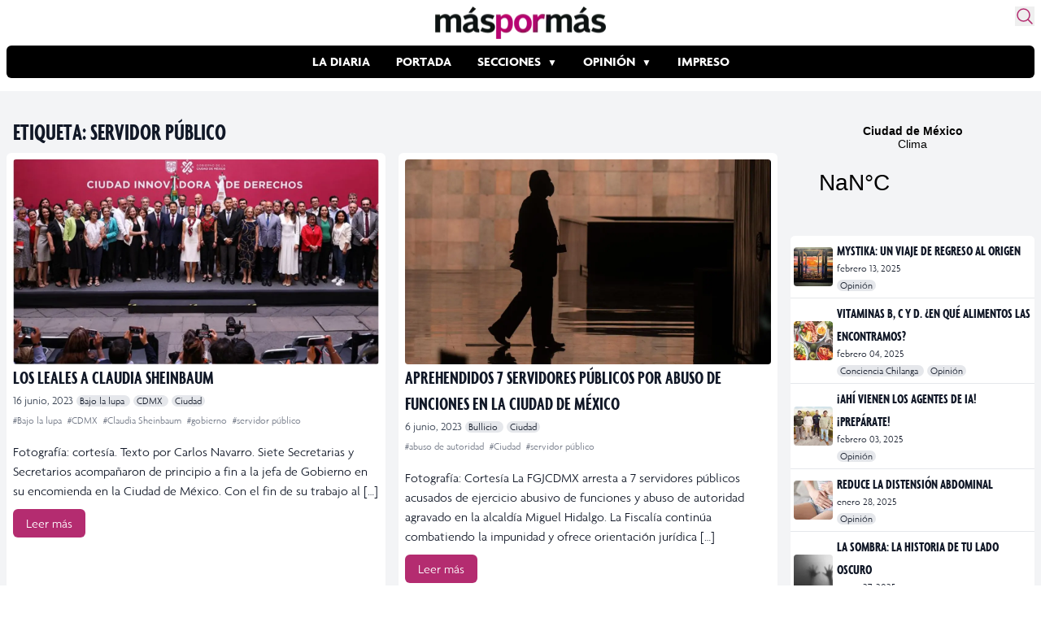

--- FILE ---
content_type: text/html; charset=utf-8
request_url: https://www.google.com/recaptcha/api2/aframe
body_size: 267
content:
<!DOCTYPE HTML><html><head><meta http-equiv="content-type" content="text/html; charset=UTF-8"></head><body><script nonce="SXl-lHWSp9lNwE1ayE6AjQ">/** Anti-fraud and anti-abuse applications only. See google.com/recaptcha */ try{var clients={'sodar':'https://pagead2.googlesyndication.com/pagead/sodar?'};window.addEventListener("message",function(a){try{if(a.source===window.parent){var b=JSON.parse(a.data);var c=clients[b['id']];if(c){var d=document.createElement('img');d.src=c+b['params']+'&rc='+(localStorage.getItem("rc::a")?sessionStorage.getItem("rc::b"):"");window.document.body.appendChild(d);sessionStorage.setItem("rc::e",parseInt(sessionStorage.getItem("rc::e")||0)+1);localStorage.setItem("rc::h",'1768720754700');}}}catch(b){}});window.parent.postMessage("_grecaptcha_ready", "*");}catch(b){}</script></body></html>